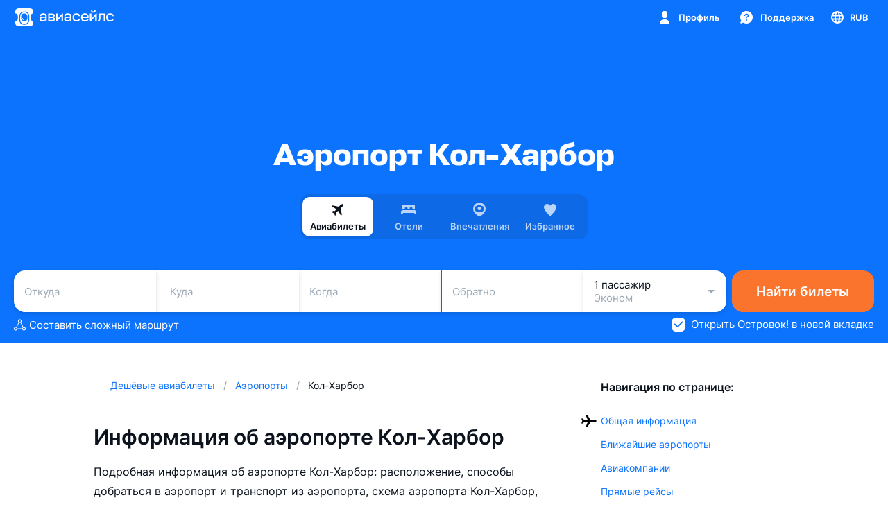

--- FILE ---
content_type: text/javascript; charset=utf-8
request_url: https://static.aviasales.com/selene-static/entrypoint/platform-37586a1a712102f07746177eda5436b29bbf930e.198008c90da56248.min.js
body_size: 580
content:
"use strict";(self.__LOADABLE_LOADED_CHUNKS__=self.__LOADABLE_LOADED_CHUNKS__||[]).push([["1470"],{8157:function(e,n,r){r.d(n,{H7:function(){return f},zm:function(){return d},s$:function(){return o},Tm:function(){return _},KS:function(){return t}});var s=r(74848);r(96540);let t=e=>{let{children:n,className:r}=e;return(0,s.jsx)("nav",{className:r,children:(0,s.jsx)("ul",{className:"s__dDwjMgcnmJYbJix0",children:n})})};var l=r(32485),c=r.n(l),a=r(62793),u=r(30832),i="s__oQ1SJ9ThsLF_cO10";let _=e=>{let{className:n,children:r,title:t,onClick:l,href:a,active:u,rel:_,target:d,activeClassName:o}=e;return(0,s.jsx)("a",{className:c()(i,u&&"s__pxsUvcjAa2orBOKc",u&&o,n),title:t,rel:_,target:d,onClick:l,href:a,children:r})},d=e=>{let{className:n,children:r,onChange:t}=e;return(0,s.jsx)("label",{onChange:t,className:c()(i,n),children:r})},o=e=>{let{className:n="",children:r,testId:t}=e;return(0,s.jsx)("li",{className:n,"data-test-id":t,children:r})},f=e=>{let{icon:n,text:r,notify:t,textExtra:l,iconClassName:i,textClassName:_}=e;return(0,s.jsxs)(s.Fragment,{children:[n&&(0,s.jsx)("div",{className:c()("s__R31l7wN8Pl4xEQXE",i),children:(0,s.jsx)(n,{})}),(0,s.jsx)(a.E,{type:u.M.Body2Semi,className:c()("s__RSu34q0qYa1RMD9S",_),children:r}),l,t&&(0,s.jsx)("div",{className:"s__RDRrNkluqVgMq9o_"})]})}},85287:function(e,n,r){r.d(n,{m:function(){return s}});let s=e=>n=>{for(let[r,s]of e)if(!r(n))return s;return null}}}]);
//# sourceMappingURL=https://private-static.prod.k8s.int.avs.io/selene-source-maps/platform-37586a1a712102f07746177eda5436b29bbf930e.198008c90da56248.min.js.map